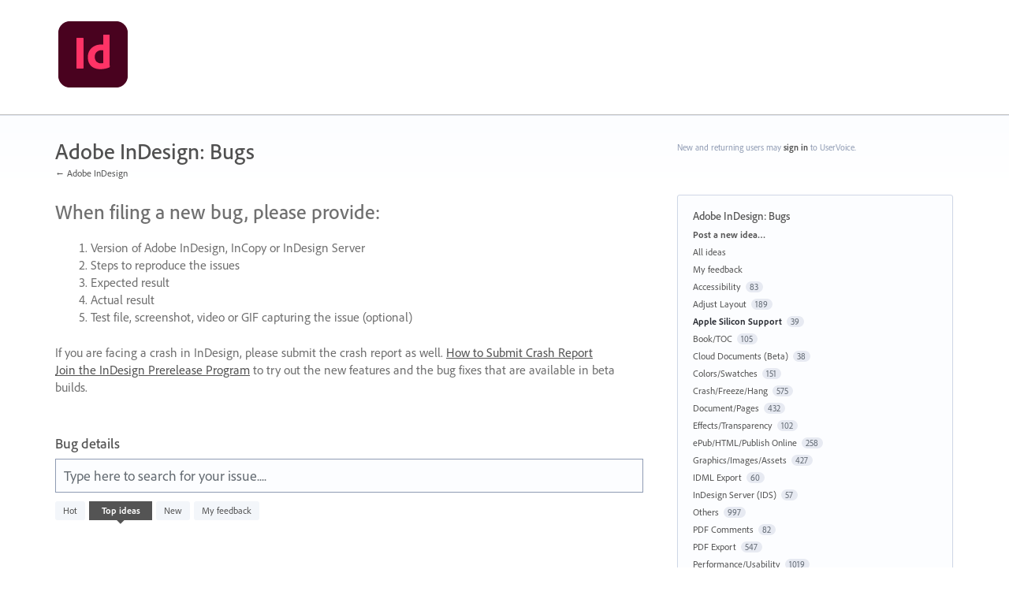

--- FILE ---
content_type: application/javascript; charset=utf-8
request_url: https://by2.uservoice.com/t2/539320/portal/track.js?_=1769068573409&s=0&c=__uvSessionData0
body_size: -14
content:
__uvSessionData0({"uvts":"e1fed141-6f04-4624-64eb-85af8aa63b3b"});